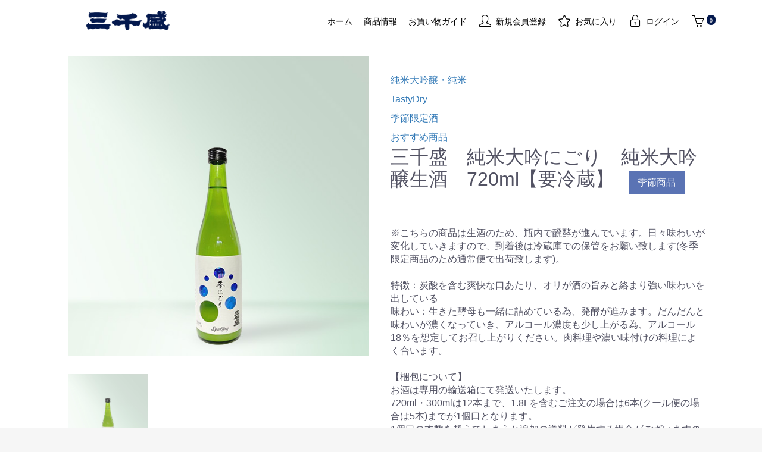

--- FILE ---
content_type: text/html; charset=UTF-8
request_url: https://www.michisakari.shop/products/detail/1027
body_size: 29599
content:
<!doctype html>
<html lang="ja">
<head prefix="og: http://ogp.me/ns# fb: http://ogp.me/ns/fb# product: http://ogp.me/ns/product#">
    <meta charset="utf-8">
    <meta name="viewport" content="width=device-width, initial-scale=1, shrink-to-fit=no">
    <meta name="eccube-csrf-token" content="mcAEPMop3eceimJtL1hJp4H0QtrkKzNV6TOdQBN8flw">
    <title>三千盛オンラインショップ / 三千盛　純米大吟にごり　純米大吟醸生酒　720ml【要冷蔵】</title>
                            <meta property="og:type" content="og:product" /><meta property="og:title" content="三千盛　純米大吟にごり　純米大吟醸生酒　720ml【要冷蔵】" />
<meta property="og:image" content="https://www.michisakari.shop//html/upload/save_image/1202200734_5fc77576b025d.jpg" />
<meta property="og:description" content="" />
<meta property="og:url" content="https://www.michisakari.shop/products/detail/1027" />
<meta property="product:price:amount" content="1650"/>
<meta property="product:price:currency" content="JPY"/>
<meta property="product:product_link" content="https://www.michisakari.shop/products/detail/1027"/>
<meta property="product:retailer_title" content="三千盛　純米大吟にごり　純米大吟醸生酒　720ml【要冷蔵】"/>
        <link rel="icon" href="/html/user_data/assets/img/common/favicon.ico">
    <link rel="stylesheet" href="https://stackpath.bootstrapcdn.com/bootstrap/3.4.1/css/bootstrap.min.css" integrity="sha384-HSMxcRTRxnN+Bdg0JdbxYKrThecOKuH5zCYotlSAcp1+c8xmyTe9GYg1l9a69psu" crossorigin="anonymous">
    <link rel="stylesheet" href="https://use.fontawesome.com/releases/v5.3.1/css/all.css" integrity="sha384-mzrmE5qonljUremFsqc01SB46JvROS7bZs3IO2EmfFsd15uHvIt+Y8vEf7N7fWAU" crossorigin="anonymous">
    <link rel="stylesheet" href="//cdn.jsdelivr.net/jquery.slick/1.6.0/slick.css">
    <link rel="stylesheet" href="/html/template/default/assets/css/style.css">
        <style>

        .slick-slider {
            margin-bottom: 30px;
        }

        .slick-dots {
            position: absolute;
            bottom: -45px;
            display: block;
            width: 100%;
            padding: 0;
            list-style: none;
            text-align: center;
        }

        .slick-dots li {
            position: relative;
            display: inline-block;
            width: 20px;
            height: 20px;
            margin: 0 5px;
            padding: 0;

            cursor: pointer;
        }

        .slick-dots li button {
            font-size: 0;
            line-height: 0;
            display: block;
            width: 20px;
            height: 20px;
            padding: 5px;
            cursor: pointer;
            color: transparent;
            border: 0;
            outline: none;
            background: transparent;
        }

        .slick-dots li button:hover,
        .slick-dots li button:focus {
            outline: none;
        }

        .slick-dots li button:hover:before,
        .slick-dots li button:focus:before {
            opacity: 1;
        }

        .slick-dots li button:before {
            content: " ";
            line-height: 20px;
            position: absolute;
            top: 0;
            left: 0;
            width: 12px;
            height: 12px;
            text-align: center;
            opacity: .25;
            background-color: black;
            border-radius: 50%;

        }

        .slick-dots li.slick-active button:before {
            opacity: .75;
            background-color: black;
        }

        .slick-dots li button.thumbnail img {
            width: 0;
            height: 0;
        }

        /* グラフアイコン位置 */
        .shop_info_graph_icon_posi {
            top: 45px;
            right: 45px;
        }

    </style>
    <script src="https://code.jquery.com/jquery-3.3.1.min.js" integrity="sha256-FgpCb/KJQlLNfOu91ta32o/NMZxltwRo8QtmkMRdAu8=" crossorigin="anonymous"></script>
    <script>
        $(function() {
            $.ajaxSetup({
                'headers': {
                    'ECCUBE-CSRF-TOKEN': $('meta[name="eccube-csrf-token"]').attr('content')
                }
            });
        });
    </script>
                    <!-- ▼追加CSS -->
            <link rel="stylesheet" href="/html/template/default/assets/css/cozy.css">
<link rel="stylesheet" href="https://cdnjs.cloudflare.com/ajax/libs/simple-line-icons/2.5.5/css/simple-line-icons.min.css">
<link href="//fonts.googleapis.com/earlyaccess/notosansjp.css">
        <!-- ▲追加CSS -->
    <!-- ▼ecommerce -->
            
        <!-- ▲ecommerce -->
    <!-- ▼GoogleTagManeger(head) -->
            <!-- Google Tag Manager -->
<script>(function(w,d,s,l,i){w[l]=w[l]||[];w[l].push({'gtm.start':
new Date().getTime(),event:'gtm.js'});var f=d.getElementsByTagName(s)[0],
j=d.createElement(s),dl=l!='dataLayer'?'&l='+l:'';j.async=true;j.src=
'https://www.googletagmanager.com/gtm.js?id='+i+dl;f.parentNode.insertBefore(j,f);
})(window,document,'script','dataLayer','GTM-N7X9X42');</script>
<!-- End Google Tag Manager -->
        <!-- ▲GoogleTagManeger(head) -->
    <!-- ▼Google recaptcha -->
            <!-- Google recaptcha -->
<style>
    .g-recaptcha {
        margin: 20px auto 10px;
    }
    .recaptcha_text {
        font-size: 15px;
        margin-bottom: 20px;
        margin-left: 10px;
    }
    @media only screen and (max-width: 767px) {
        .ec-login {
            padding: 30px 5% 30px;
        }
    }
</style>
<script src='https://www.google.com/recaptcha/api.js' async defer></script>
<script>
  function validateRecaptcha(code){
    if(!!code){
      var form = document.querySelector(".recaptcha");
      form.removeAttribute('disabled');
    }
  }
</script>
        <!-- ▲Google recaptcha -->

                <link rel="stylesheet" href="/html/user_data/assets/css/customize.css">
</head>
<body id="page_product_detail" class="product_page">
        <!-- ▼GoogleTagManeger(body) -->
            <!-- Google Tag Manager (noscript) -->
<noscript><iframe src="https://www.googletagmanager.com/ns.html?id=GTM-N7X9X42"
height="0" width="0" style="display:none;visibility:hidden"></iframe></noscript>
<!-- End Google Tag Manager (noscript) -->
        <!-- ▲GoogleTagManeger(body) -->


<div class="ec-layoutRole">
                <div class="ec-layoutRole__header">
                <!-- ▼ヘッダー(商品検索・ログインナビ・カート) -->
            <div class="ec-headerNaviRole">
    <div class="ec-headerNaviRole__left">
				<div class="logo_title_left"><a href="https://www.michisakari.shop/"><img src="/html/template/default/assets/img/top/logo.png" class="logo_title"></a></div>
        <div class="ec-headerRole__navSP">
            
<div class="ec-headerNavSP">
    <i class="fas fa-bars"></i>
</div>
        </div>
    </div>
    <div class="ec-headerNaviRole__right">
        <div class="ec-headerNaviRole__nav">
            
<div class="ec-headerNav">
        <div class="ec-headerNav__item">
            <a href="https://www.michisakari.shop/">
                <span class="ec-headerNav__itemLink">ホーム</span>
            </a>
        </div>

        <div class="ec-headerNav__item home_head">
            <a href="https://www.michisakari.shop/products/list">
                <span class="ec-headerNav__itemLink">商品情報</span>
            </a>
        </div>
        <div class="ec-headerNav__item home_head">
            <a href="/guide">
                <span class="ec-headerNav__itemLink">お買い物ガイド</span>
            </a>
        </div>


            <div class="ec-headerNav__item">
            <a href="https://www.michisakari.shop/entry">
                <i class="ec-headerNav__itemIcon fas icon-user fa-fw pc__head_space"></i>
                <span class="ec-headerNav__itemLink">新規会員登録</span>
            </a>
        </div>
                    <div class="ec-headerNav__item">
                <a href="https://www.michisakari.shop/mypage/favorite">
                    <i class="ec-headerNav__itemIcon fas icon-star fa-fw pc__head_space"></i>
                    <span class="ec-headerNav__itemLink">お気に入り</span>
                </a>
            </div>
                <div class="ec-headerNav__item">
            <a href="https://www.michisakari.shop/mypage/login">
                <i class="ec-headerNav__itemIcon fas icon-lock fa-fw pc__head_space"></i>
                <span class="ec-headerNav__itemLink">ログイン</span>
            </a>
        </div>
    
            <span class="ec-headerRole__cart">
                
        <div class="ec-headerNav__item">
            <a href="https://www.michisakari.shop/cart">
                <i class="ec-headerNav__itemIcon fas icon-basket fa-fw howmany_pr"><span class="ec_howmany">0</span></i>

            </a>
        </div>
            </span>
        </div>
    </div>
</div>
        <!-- ▲ヘッダー(商品検索・ログインナビ・カート) -->

        </div>
    
        
    <div class="ec-layoutRole__contents">
                
                
        <div class="ec-layoutRole__main">
                        
                            <div class="ec-productRole">
        <div class="ec-grid2">
            <div class="ec-grid2__cell">
                <div class="ec-sliderItemRole">

                    <div class="item_visual">
                                                    <div class="slide-item"><img src="/html/upload/save_image/1202200734_5fc77576b025d.jpg"></div>
                                            </div>
                    <div class="item_nav">
                                                    <div class="slideThumb" data-index="0"><img src="/html/upload/save_image/1202200734_5fc77576b025d.jpg"></div>
                                            </div>
                </div>
            </div>
            <div class="ec-grid2__cell">
                <div class="ec-productRole__profile">
                                        <div class="ec-productRole__title shop_title_text">
                                                                                                            <p class="shop_small_text">
                                                                         <a href="https://www.michisakari.shop/products/list?category_id=1001">純米大吟醸・純米</a>                                </p>
                                                            <p class="shop_small_text">
                                                                         <a href="https://www.michisakari.shop/products/list?category_id=1004">TastyDry</a>                                </p>
                                                            <p class="shop_small_text">
                                                                         <a href="https://www.michisakari.shop/products/list?category_id=1006">季節限定酒</a>                                </p>
                                                            <p class="shop_small_text">
                                                                         <a href="https://www.michisakari.shop/products/list?category_id=1008">おすすめ商品</a>                                </p>
                                                                            <h2 class="ec-headingTitle">
                           三千盛　純米大吟にごり　純米大吟醸生酒　720ml【要冷蔵】
                                                                            <span class="shop_special tag_5">季節商品</span>
                                                </h2>
                    </div>
                    <p class="shop_text">
                        ※こちらの商品は生酒のため、瓶内で醗酵が進んでいます。日々味わいが変化していきますので、到着後は冷蔵庫での保管をお願い致します(冬季限定商品のため通常便で出荷致します)。<br />
<br />
特徴：炭酸を含む爽快な口あたり、オリが酒の旨みと絡まり強い味わいを出している<br />
味わい：生きた酵母も一緒に詰めている為、発酵が進みます。だんだんと味わいが濃くなっていき、アルコール濃度も少し上がる為、アルコール18％を想定してお召し上がりください。肉料理や濃い味付けの料理によく合います。<br />
<br />
【梱包について】<br />
お酒は専用の輸送箱にて発送いたします。<br />
720ml・300mlは12本まで、1.8Lを含むご注文の場合は6本(クール便の場合は5本)までが1個口となります。<br />
1個口の本数を超えてしまうと追加の送料が発生する場合がございますので、<br />
その際は発送前に確認のご連絡をいたします。
                    </p>



                    <form action="https://www.michisakari.shop/products/add_cart/1027" method="post" id="form1" name="form1">


                         <table class"">
                    <tr>
                      <td class="shop_graph">

                        <div class="shop_info_taist">
                          <table>
                          <tr>
                           <td>ロック</td>
                           <td>冷酒</td>
                           <td>常温</td>
                           <td>ぬる燗</td>
                           <td>熱燗</td>
                         </tr>
                         <tr>
                           <td>ー</td>
                           <td>◎</td>
                           <td>ー</td>
                           <td>ー</td>
                           <td>ー</td>
                         </tr>
                          </table>
                         </div>

                         <!-- /.shop_info_taist -->

                         <div class="item_nav shop_info_block">
                           <table>
                             <tr>
                               <td>規格</td>
                               <td> 純米大吟醸生酒</td>
                             </tr>
                             <tr>
                               <td>精米歩合</td>
                               <td>45％</td>
                             </tr>
                             <tr>
                               <td>日本酒度</td>
                               <td>+12度（詰時）</td>
                             </tr>
                             <tr>
                               <td>アルコール度数</td>
                               <td>15％以上16％未満（詰時）</td>
                             </tr>
                             <tr>
                               <td>原材料</td>
                               <td>米(国産)、米麹(国産)</td>
                             </tr>
                             <tr>
                               <td>販売期間</td>
                               <td>冬季限定</td>
                             </tr>
                           </table>
                         </div>
                         <!-- /.shop_info_block -->
                      </td>

                    </tr>
                  </table>


                  <table class="">
                    <tr>
                      <td class="shop_graph">
<table>
<td class="">
    <div class="shop_info_botan">
        <a href="/products/detail/1027" class="size_list_botan botan_size">
           720ml
       </a>
</td>
<td class="">
      <a href="/products/detail/1037" class="size_list_botan_off">
          1800ml
      </a>
</td>

</table>

                      </td>
                      <td class="shop_graph">
                        <div class="ec-productRole__price payhowmany">
                          <div class="ec-price">
                            <span class="ec-price__price price02-default">￥1,650</span>
                            <span class="ec-price__tax">税込</span>
                          </div>
                        </div>
                      </td>
                    </tr>
                  </table>
        


<!--{*
                                        <div class="ec-productRole__price">
                                                    <div class="ec-price">
                                <span class="ec-price__price">￥1,650</span>
                                <span class="ec-price__tax">税込</span>
                            </div>
                                            </div>
*}-->



                    <div class="shop_info_botan">

             <table class="set_botan">
               <tr>
                                            <td class="shop_graph">
                            <div class="ec-productRole__btn">
                                <button type="button" class="ec-blockBtn--action" disabled="disabled">
                                    ただいま品切れ中です。
                                </button>
                            </div>
                      </td>
                                     </tr>
             </table>
                    </div>
                    <!-- /.shop_info_botan -->


                        <input type="hidden" id="product_id" name="product_id" value="1027" /><input type="hidden" id="ProductClass" name="ProductClass" value="1027" /><input type="hidden" id="_token" name="_token" value="Dq77wBFEzYl5jfEIcwzD6TAzBy6VebgZmIrbv9f94wQ" />
                    </form>






                                                                <div class="ec-productRole__code">
                            商品コード： <span class="product-code-default">1054</span>
                        </div>
                                        <div class="ec-modal">
                        <div class="ec-modal-overlay">
                            <div class="ec-modal-wrap">
                                <span class="ec-modal-close"><span class="ec-icon"><img src="/html/template/default/assets/icon/cross-dark.svg" alt=""/></span></span>
                                <div id="ec-modal-header" class="text-center">カートに追加しました。</div>
                                <div class="ec-modal-box">
                                    <div class="ec-role">
                                        <span class="ec-inlineBtn--cancel">お買い物を続ける</span>
                                        <a href="https://www.michisakari.shop/cart" class="ec-inlineBtn--action">カートへ進む</a>
                                    </div>
                                </div>
                            </div>
                        </div>
                    </div>

<!--{*
                                            <form action="https://www.michisakari.shop/products/add_favorite/1027" method="post">
                            <div class="ec-productRole__btn">
                                                                    <button type="submit" id="favorite" class="ec-blockBtn--cancel">
                                        お気に入りに追加
                                    </button>
                                                            </div>
                        </form>
                    *}-->


                </div>
            </div>
        </div>

    </div>

                                </div>

                    </div>

        
                <div class="ec-layoutRole__footer">
                <!-- ▼フッター -->
            <div class="ec-footerRole">
	<div class="ec-footerRole__inner">

		<div class="sp_footer_menu">
        <ul class="ec-footerNavi">
            <li class="ec-footerNavi__link">
                <a href="https://www.michisakari.shop/help/about">会社案内</a>
            </li>
            <li class="ec-footerNavi__link">
                <a href="/guide">お買い物ガイド</a>
            </li>
            <li class="ec-footerNavi__link">
                <a href="https://www.michisakari.shop/help/privacy">プライバシーポリシー</a>
            </li>
            <li class="ec-footerNavi__link">
                <a href="https://www.michisakari.shop/help/tradelaw">特定商取引法に基づく表記</a>
            </li>
            <li class="ec-footerNavi__link">
                <a href="https://www.michisakari.shop/contact">お問い合わせ</a>
            </li>
        </ul>
		</div>

		<div class="ec-footerNaviRole  last-footer">
			Copyright (c) Michisakari Sake Brewing Co.,Ltd. ALL Rights Reserved
		</div>

		<div class="ec-footerNaviRole_center sp_only"> 　</div>

		<div class="pc_footer_menu">
			<div class="ec-footerNaviRole">
				<a href="https://www.michisakari.shop/help/about">会社案内</a>
			</div>
			<div class="ec-footerNaviRole">
				<a href="https://www.michisakari.shop/help/privacy">プライバシーポリシー</a>
			</div>
			<div class="ec-footerNaviRole last-footer">
				<a href="https://www.michisakari.shop/help/tradelaw">特定商取引法に基づく表記</a>
			</div>
		</div>
	</div>
</div>
        <!-- ▲フッター -->

        </div>
    </div><!-- ec-layoutRole -->

<div class="ec-overlayRole"></div>
<div class="ec-drawerRoleClose"><i class="fas fa-times"></i></div>
<div class="ec-drawerRole">
                    <!-- ▼スマホメニューロゴ -->
            <div class="ec-headerSearch">
	<div class="ec_header_spmenu_logo">
		<a href="https://www.michisakari.shop/"><img src="/html/template/default/assets/img/top/logo.png" alt="三千盛"></a>
    	<div class="sp_menu_logo_txt">&nbsp;</div>
	</div>
</div>
        <!-- ▲スマホメニューロゴ -->
    <!-- ▼カテゴリナビ(SP) -->
            


<div class="ec-headerCategoryArea">
    <div class="ec-headerCategoryArea__heading">
        <p>カテゴリ一覧</p>
    </div>
    <div class="ec-itemNav">
        <ul class="ec-itemNav__nav">
                            <li>
                            <a href="https://www.michisakari.shop/products/list?category_id=1001">
        純米大吟醸・純米
    </a>
    
                </li>
                            <li>
                            <a href="https://www.michisakari.shop/products/list?category_id=1002">
        大吟醸・吟醸
    </a>
    
                </li>
                            <li>
                            <a href="https://www.michisakari.shop/products/list?category_id=1003">
        本醸造・普通酒
    </a>
    
                </li>
                            <li>
                            <a href="https://www.michisakari.shop/products/list?category_id=1004">
        TastyDry
    </a>
    
                </li>
                            <li>
                            <a href="https://www.michisakari.shop/products/list?category_id=1005">
        ExcellentDry
    </a>
    
                </li>
                            <li>
                            <a href="https://www.michisakari.shop/products/list?category_id=1006">
        季節限定酒
    </a>
    
                </li>
                            <li>
                            <a href="https://www.michisakari.shop/products/list?category_id=1007">
        ギフト・セット
    </a>
    
                </li>
                            <li>
                            <a href="https://www.michisakari.shop/products/list?category_id=1008">
        おすすめ商品
    </a>
    
                </li>
                    </ul>
    </div>
</div>

        <!-- ▲カテゴリナビ(SP) -->
    <!-- ▼ログインナビ(SP) -->
            
<div class="ec-headerLinkArea">
    <div class="ec-headerLink__list">
        <a class="ec-headerLink__item" href="https://www.michisakari.shop/cart">
            <div class="ec-headerLink__icon">
                <i class="fas fa-shopping-cart fa-fw"></i>
            </div>
            <span>カートを見る</span>
        </a>
                    <a class="ec-headerLink__item" href="https://www.michisakari.shop/entry">
                <div class="ec-headerLink__icon">
                    <i class="fas fa-user fa-fw"></i>
                </div>
                <span>新規会員登録</span>
            </a>
                            <a class="ec-headerLink__item" href="https://www.michisakari.shop/mypage/favorite">
                    <div class="ec-headerLink__icon">
                        <i class="fas fa-heart fa-fw"></i>
                    </div>
                    <span>お気に入り</span>
                </a>
                        <a class="ec-headerLink__item" href="https://www.michisakari.shop/mypage/login">
                <div class="ec-headerLink__icon">
                    <i class="fas fa-lock fa-fw"></i>
                </div>
                <span>ログイン</span>
            </a>
                <a class="ec-headerLink__item" href="https://www.michisakari.shop/">
            <div class="ec-headerLink__icon">
                <i class="fas fa-home fa-fw"></i>
            </div>
            <span>ホームに戻る</span>
        </a>
    </div>
</div>

        <!-- ▲ログインナビ(SP) -->

    </div>
<div class="ec-blockTopBtn pagetop">ページトップへ</div>
<script src="https://stackpath.bootstrapcdn.com/bootstrap/3.4.1/js/bootstrap.min.js" integrity="sha384-aJ21OjlMXNL5UyIl/XNwTMqvzeRMZH2w8c5cRVpzpU8Y5bApTppSuUkhZXN0VxHd" crossorigin="anonymous"></script>
<script src="https://cdn.jsdelivr.net/jquery.slick/1.6.0/slick.min.js"></script>
<script>
var eccube_lang = {
    "common.delete_confirm":"削除してもよろしいですか?"
}
</script><script src="/html/template/default/assets/js/function.js"></script>
<script src="/html/template/default/assets/js/eccube.js"></script>
    <script>
        eccube.classCategories = {"__unselected":{"__unselected":{"name":"\u9078\u629e\u3057\u3066\u304f\u3060\u3055\u3044","product_class_id":""}},"__unselected2":{"#":{"classcategory_id2":"","name":"","stock_find":false,"price01":"","price02":"1,650","price01_inc_tax":"","price02_inc_tax":"1,650","product_class_id":"1027","product_code":"1054","sale_type":"1"}}};

        // 規格2に選択肢を割り当てる。
        function fnSetClassCategories(form, classcat_id2_selected) {
            var $form = $(form);
            var product_id = $form.find('input[name=product_id]').val();
            var $sele1 = $form.find('select[name=classcategory_id1]');
            var $sele2 = $form.find('select[name=classcategory_id2]');
            eccube.setClassCategories($form, product_id, $sele1, $sele2, classcat_id2_selected);
        }

            </script>
    <script>
        $(function() {
            // bfcache無効化
            $(window).bind('pageshow', function(event) {
                if (event.originalEvent.persisted) {
                    location.reload(true);
                }
            });

            $('.item_visual').slick({
                dots: false,
                arrows: false,
                responsive: [{
                    breakpoint: 768,
                    settings: {
                        dots: true
                    }
                }]
            });

            $('.slideThumb').on('click', function() {
                var index = $(this).attr('data-index');
                $('.item_visual').slick('slickGoTo', index, false);
            })
        });
    </script>
    <script>
        $(function() {
            $('.add-cart').on('click', function(event) {
                
                
                // 個数フォームのチェック
                if ($('#quantity').val() < 1) {
                    $('#quantity')[0].setCustomValidity('1以上で入力してください。');
                    return true;
                } else {
                    $('#quantity')[0].setCustomValidity('');
                }

                event.preventDefault();
                $form = $('#form1');
                $.ajax({
                    url: $form.attr('action'),
                    type: $form.attr('method'),
                    data: $form.serialize(),
                    dataType: 'json',
                    beforeSend: function(xhr, settings) {
                        // Buttonを無効にする
                        $('.add-cart').prop('disabled', true);
                    }
                }).done(function(data) {
                    // レスポンス内のメッセージをalertで表示
                    $.each(data.messages, function() {
                        $('#ec-modal-header').html(this);
                    });

                    $('.ec-modal').show()

                    // カートブロックを更新する
                    $.ajax({
                        url: "https://www.michisakari.shop/block/cart",
                        type: 'GET',
                        dataType: 'html'
                    }).done(function(html) {
                        $('.ec-headerRole__cart').html(html);
                    });
                }).fail(function(data) {
                    alert('カートへの追加に失敗しました。');
                }).always(function(data) {
                    // Buttonを有効にする
                    $('.add-cart').prop('disabled', false);
                });
            });
        });

        $('.ec-modal-overlay, .ec-modal .ec-inlineBtn--cancel').on('click', function() {
            $('.ec-modal').hide()
        });
    </script>
    <script src="/html/user_data/assets/js/customize.js"></script>
</body>
</html>


--- FILE ---
content_type: text/css
request_url: https://www.michisakari.shop/html/template/default/assets/css/cozy.css
body_size: 15705
content:
@charset "UTF-8";
.logo_title_left{
margin-left:50px!important;
}
.logo_title{
max-width:140px!important;
}

.ec-headerNav__item .ec_howmany {
    display: inline-block;
    border-radius: 99999px;
    box-sizing: border-box;
    padding: 5px;
    height: 17px;
    font-size: 10px;
    line-height: 0.7;
    vertical-align: top;
    color: #fff;
    text-align: left;
    white-space: nowrap;
    background-color: #04194E;
    position: absolute;
    margin-left:5px;

}

.home_head{
margin-left: 10px!important;
}

.howmany_pr{
    position: relative;

}

.shop_title_text{
margin:25px 0;
}

.shop_small_text{
padding:5px 0 5px;
}
.shop_special{
    display: inline-block;
    background-color: #5A73B4;
    padding: 2px 15px 2px;
    margin:5px 15px 5px;
    color:white;
    font-size:16px;
    line-height: 35px;
}

.set_botan{
margin:0 0 0 auto!important;
}

.ec-footerNav {
  text-align: right; }

.ec-footerNaviRole {
margin:0 3% 0;
    color:white!important;
    font-size:12px;
    float: left!important;

}

.ec-footerNaviRole a {
    color:white!important;

}
.ec-footerNaviRole_center{
width:3%;
margin:0 40px 0;
    color:white!important;
    font-size:7px;
    float: left!important;

}
.pc__head_space{
margin-right: -3px!important;
}


.shop_info_block {
    margin: 30px auto;
    padding:0 auto;
    font-size:13px;
}


.shop_info_block table tr{
    height:25px;
}


.shop_info_block table tr td:first-child {
    width: 200px;
}

.shop_info_block table tr td:nth-child(2) {
    width: 500px;
}


.shop_info_taist{
margin:15px 0 15px;
text-align:center;
}

.shop_info_taist table tr td{
width:60px;
}

.shop_info_taist table tr:first-child{
margin:15px 0 15px;
border-bottom: 1px solid black;
}



.shop_info_block_graph{
    width:202px;
    height:203px;
    position: relative;
}

.shop_info_block_graph img {
    width:202px;
    height:203px;
    vertical-align: top;
}

.shop_info_graph_icon {
    position: absolute;
    width: 18px;
    height: 18px;
    display: block;
    background-color: #667493;
    border-radius: 50%;
    -webkit-border-radius: 50%;
    -moz-border-radius: 50%;
}



.payhowmany{
border-bottom:none!important;
}

a.size_list_botan, 
.size_list_botan{
    display: block;
    background-color: #5A73B4;
    padding:5px 15px 5px;
    margin:5px;
    width:90px;
    color:white;
    border: 1px solid;
    border-color:#5A73B4;
    text-decoration: none;
}

a.size_list_botan_off, 
.size_list_botan_off{
    display: block;
    background-color: white;
    padding:5px 15px 5px;
    margin:5px;
    width:90px;
    border: 1px solid;
    border-color:#52526;
    text-decoration: none;
}

.price_point{
width:100%;
}

.price_point td:first-child{
margin:0 auto 0 0!important;
width:100px;
text-align:center;
}
.price_point td:nth-child(2){
margin:0 auto 0 0!important;
width:100px;
text-align:center;
}
.price_point td:last-child {
width:300px;
}


.shop_info_botan{
float:left;
}

.cart_botan {
    display: inline-block;
    margin-bottom: 0;
    font-weight: bold;
    text-align: center;
    vertical-align: middle;
    touch-action: manipulation;
    cursor: pointer;
    background-image: none;
    border: 1px solid transparent;
    white-space: nowrap;
    padding: 6px 12px;
    font-size: 14px;
    line-height: 1.42857;
    border-radius: 0px;
    -webkit-user-select: none;
    -moz-user-select: none;
    -ms-user-select: none;
    user-select: none;
    padding: 10px 16px;
    text-decoration: none;
    color: #fff;
    background-color: #5A73B4;
    border-color: #5A73B4;
    display: block;
    width: 70%;
    height: 50px;
    line-height: 56px;
    padding-top: 0;
    padding-bottom: 0;
    margin:0 20px;
}

.shop_text{
margin:50px 0 50px;
}


.shop-sliderItemRole .slideThumb {
    margin:5px 5px 25px;
    width: 23.5%;
    opacity: .8;
    cursor: pointer;
}
.shop-sliderItemRole .slideThumb:first-child {
margin-left:0px!important;
}
.shop-sliderItemRole .slideThumb:last-child {
margin-right:0px!important;
}
.shop-sliderItemRole .item_nav {
    display: flex;
}

@media only screen and (min-width: 768px){
.shop-sliderItemRole .item_nav {
    display: flex;
    justify-content: flex-start;
    flex-wrap: wrap;
    margin-bottom: 0;
}

.set_botan{
margin:0 0 0 auto!important;
}

.price_point td:last-child {
text-align:right;
}

}


@media only screen and (max-width: 750px) {

.ec-headerNaviRole{
padding-top:10px!important;
}
.sp_only { display: none !important; }

.ec-footerRole__inner{
padding:5px 0 5px;
}
.last-footer{
margin-bottom:5px;
}

.shop_graph{
display: block;
width:100%;
}

.shop_info_block_graph{
    margin: 0 auto 20px;
}



.shop-sliderItemRole .slideThumb{
width:20%;
}
.cart_botan {
width:100%;
}

.botan_size{
margin-bottom:10px!important;
}
}/* max-width: 768px */

@media only screen and (min-width: 751px) {

}

/* =================================
HEADER
================================= */
.logo_txt {
  color: #333333;
}
@media screen and (min-width: 769px) {
  .logo_txt {
    display: inline-block;
    vertical-align: -10px;
    margin-left: 10px;
  }
}/* min-width: 769px */

@media screen and (max-width: 768px) {
  .ec-headerNaviRole .ec-headerNaviRole__left {
    position: relative;
  }

  .logo_txt {
    display: block;
    position: absolute;
    top: -7px;
    right: -75px;
    font-size: 12px;
    width: 65px;
  }

}/* max-width: 768px */


/* =================================
TOP
================================= */
.ec-eyecatchRole .ec-eyecatchRole__introTitle {
  color: #00184C;
}

.ec-blockBtn--top {
  background: #5A73B4;
  border-color: #5A73B4;
}

.ec-inlineBtn--top {
  background: #5A73B4;
  border-color: #5A73B4;
}

.ec-newsRole .ec-newsRole__newsCloseBtn {
  background: #5A73B4;
}


/* =================================
SP MENU
================================= */
.ec-drawerRole .ec-headerSearch {
  padding-bottom: 10px;
}
.ec_header_spmenu_logo {
  text-align: center;
  padding: 10px 0 0 0;
}

.sp_menu_logo_txt {
  font-size: 14px;
  margin-top: 5px;
  color: #333333;
}

.sp_menu_logo_txt a {
  color: #333333;
}

.ec-headerNavSP {
  color: #03184D;
}

.ec-drawerRoleClose {
  color: #03184D;
}

.ec-drawerRole {
  background: #03184D;
}

.ec-drawerRole .ec-headerLinkArea {
  background: #03184D;
}

/* =================================
FOOTER
================================= */
@media screen and (min-width: 769px) {
  .sp_footer_menu {
    display: none!important;
  }
  .ec-footerRole {
    padding-top: 10px;
    padding-bottom: 10px;
    background: #03184D;
  }
}/* min-width: 769px */

@media screen and (max-width: 768px) {
  .ec-footerRole {
    background: #03184D;
  }

  .ec-footerNaviRole {
    float: none!important;
  }

  .pc_footer_menu {
    display: none!important;
  }
}/* max-width: 768px */

/* =================================
特定商取引に関する法律に基づく表記
================================= */
@media screen and (min-width: 769px) {
  .ec-borderedDefs.tradelaw_cell dt {
    padding-top: 2px;
    padding-right: 10px;
    width: 50%;
  }
}/* min-width: 769px */

.ec-borderedDefs.tradelaw_cell dd {
    line-height: 1.8;
}

/* =================================
トップページ
================================= */
@media screen and (min-width: 769px) {
  .front_page .ec-layoutRole {
    position: relative;
  }
  .front_page .ec-layoutRole__header {
    position: absolute;
    top: 0;
    left: 0;
    width: 100%;
    background-color: rgba(255,255,255,0.8);
    z-index: 2;
  }

  .front_page .ec-headerNaviRole {
    padding-bottom: 10px;
  }
}/* min-width: 769px */

.front_page .ec-sliderRole {
    padding-left: 0;
    padding-right: 0;
    width: 100%;
    max-width: initial;
}

@media screen and (max-width: 768px) {
  .front_page .ec-layoutRole__header {
    padding-bottom: 10px;
  }
}/* max-width: 768px */

@media screen and (min-width: 769px) {
  .ec-borderedDefs.tradelaw_cell dt {
    padding-top: 2px;
    padding-right: 10px;
    width: 50%;
  }
}/* min-width: 769px */

.top_cat_list,
.top_cat_label_list {
  list-style-type: none;
  margin: 0;
  margin-block-start: 0;
  margin-block-end: 0;
  margin-inline-start: 0;
  margin-inline-end: 0;
  padding-inline-start: 0;
}

.top_cat_list li {
    width: 24%;
    display: inline-block;
    margin: 0;
    padding: 0 15px 10px 0;
    box-sizing: border-box;
}

.top_cat_list li img {
    max-width: 100%;
    vertical-align: top;
}


.top_cat_label_list li {
  height: 100px;
  position: relative;
  background-color: 	#E4E9ED;
  margin-bottom: 12px;
}

.top_cat_label_list li a {
  display: block;
  height: 100px;
  text-align: center;
  position: relative;
  z-index: 2;
　text-decoration: none;
}

.top_cat_label_list_text {
  width: auto;
  max-width: 100%;
  vertical-align: middle;
  padding-top: 40px;
    font-size:20px;
  font-family:serif;
  color:#484847;
}



.top_cat_label_list li img {
  width: auto;
  max-width: 100%;
  vertical-align: middle;
  margin-top: 40px;
}

/* 
.top_cat_type01:before, 
.top_cat_type02:before, 
.top_cat_type03:before, 
.top_cat_type04:before, 
.top_cat_type05:before {
  content: '';
  position: absolute;
  top: 0;
  left: 0;
  width: 100%;
  height: 15px;
}
.top_cat_type01:after, 
.top_cat_type02:after, 
.top_cat_type03:after, 
.top_cat_type04:after, 
.top_cat_type05:after {
  content: '';
  position: absolute;
  left: 0;
  bottom: 0;
  width: 100%;
  height: 15px;
}

.top_cat_type01:before {
  background-color: #b4a100;
}
.top_cat_type01:after {
  background-color: #b4a100;
}

.top_cat_type02:before {
  background-color: #6a90b0;
}
.top_cat_type02:after {
  background-color: #6a90b0;
}

.top_cat_type03:before {
  background-color: #833528;
}
.top_cat_type03:after {
  background-color: #833528;
}

.top_cat_type04:before {
  background-color: #729a1b;
}
.top_cat_type04:after {
  background-color: #729a1b;
}

.top_cat_type05:before {
  background-color: #89253d;
}
.top_cat_type05:after {
  background-color: #89253d;
}
*/ 
@media screen and (min-width: 769px) {
.top_cat_label_list {
  width: 100%;
  display: flex;
  justify-content: space-between;
}

.top_cat_two_list li {
  width: 49.5%;
}

.top_cat_three_list li {
  width: 32.6%;
}

}/* min-width: 769px */

@media screen and (max-width: 768px) {

}/* max-width: 768px */

/* =================================
商品購入/ご注文手続き
================================= */
/* モーダルウィンドウ関連 */
.modal_bg {
  display: none;
  position: fixed;
  z-index: 1000;
  left: 0;
  top: 0;
  width: 100%;
  height: 100vh;
  background: rgba(0, 0, 0, 0.5);
}

.modal {
  display: none;
  position: fixed;
  z-index: 1001;
  left: 0;
  right: 0;
  top: 0;
  bottom: 0;
  width: 100%;
  height: 650px;
  max-width: 950px;
  margin: auto;
  background: #fff;
}

@media all and (max-width: 767px) {
  .modal {
    width: calc(100% - 32px);
    height: 500px;
  }
}


h3.modal_ttl {
  position: relative;
  display: flex;
  align-items: center;
  width: 100%;
  height: 50px;
  padding: 0 22px;
  margin: 0;
  background: #4FACE4;
  color: #fff;
  font-weight: 500;
  font-size: 20px;
}

.modal_ttl i {
  position: absolute;
  right: 10px;
  top: 10px;
  bottom: 0;
  margin: auto;
  font-size: 30px;
  cursor: pointer;
}

@media all and (max-width: 767px) {
  h3.modal_ttl {
    height: 50px;
    padding: 0 22px;
    font-size: 18px;
  }
}

.modal_body {
  overflow: auto;
  height: 600px;
  padding: 40px 30px 30px 30px;
  line-height: 1.74;
  background: #fff;
  box-sizing: border-box;
}

@media all and (max-width: 767px) {
  .modal_body {
    overflow: auto;
    height: calc(100% - 50px);
    padding: 25px 15px;
  }
}

.modal_sub_ttl {
  margin-bottom: 25px;
  font-size: 30px;
  line-height: 1.6;
  color: #333333;
  font-weight: 500;
  text-align: center;
}

@media all and (max-width: 767px) {
  .modal_sub_ttl {
    font-size: 22px;
  }
}

.modal_txt {
  margin-bottom: 35px;
  font-size: 16px;
  line-height: 1.6;
  color: #333333;
  font-weight: 500;
  text-align: center;
}

@media all and (max-width: 767px) {
  .modal_txt {
    font-size: 14px;
    text-align: left;
  }
}
.modal_tbl {
  margin: 0 auto;
  font-size: 16px;
  line-height: 1.2;
}

.modal_tbl td {
  padding: 0 10px;
}
.age_conf_input {
  width: 100px;
  margin-right: 8px;
}

.modal_input {
  height: 40px;
  line-height: 40px;
  padding: 0 10px;
  border: solid 1px #ccc;
  outline: none;
  box-sizing: border-box;
}

@media all and (max-width: 767px) {
  .modal_input {
    -webkit-appearance: none;
    appearance: none;
  }
}

.modal_btn_box {
  width: 100%;
  max-width: 600px;
  margin: 38px auto 0;
}

.modal_btm_btn_box {
  width: 100%;
  max-width: 320px;
  margin: 10px auto 0;
}

.modal_ok_btn {
  margin-bottom: 0;
  font-weight: bold;
  text-align: center;
  vertical-align: middle;
  touch-action: manipulation;
  cursor: pointer;
  background-image: none;
  border: 1px solid transparent;
  white-space: nowrap;
  padding: 0px 12px;
  font-size: 26px;
  line-height: 1.2;
  border-radius: 0px;
  -webkit-user-select: none;
  -moz-user-select: none;
  -ms-user-select: none;
  user-select: none;
  padding: 10px 16px;
  text-decoration: none;
  color: #fff;
  background-color: #F09E26;
  border-color: #F09E26;
  display: block;
  width: 100%;
  height: 70px;
  line-height: 70px;
  padding-top: 0;
  padding-bottom: 0;
}

.modal_cancel_btn {
  margin-bottom: 0;
  font-weight: bold;
  text-align: center;
  vertical-align: middle;
  touch-action: manipulation;
  cursor: pointer;
  background-image: none;
  border: 1px solid transparent;
  white-space: nowrap;
  padding: 0px 12px;
  font-size: 14px;
  line-height: 1.2;
  border-radius: 0px;
  -webkit-user-select: none;
  -moz-user-select: none;
  -ms-user-select: none;
  user-select: none;
  padding: 10px 16px;
  text-decoration: none;
  color: #fff;
  background-color: #BBBBBB;
  border-color: #BBBBBB;
  display: block;
  width: 100%;
  height: 40px;
  line-height: 40px;
  padding-top: 0;
  padding-bottom: 0;
}

@media all and (max-width: 767px) {
  .modal_ok_btn {
    font-size: 20px;
  }
}
.modal_alert_block {
  width: 100%;
  max-width: 570px;
  margin: 50px auto 22px;
  position: relative;
}

.modal_alert_icon {
  position: absolute;
  top: 50%;
  left: 0;
  margin-top: -51px;
}

.modal_alert_box {
  border: 1px solid #333333;
  padding: 13px 0 7px 13px;
  margin-left: 89px;
}

.modal_alert_list {
  list-style-type: none;
  margin: 0;
  margin-block-start: 0;
  margin-block-end: 0;
  margin-inline-start: 0;
  margin-inline-end: 0;
  padding-inline-start: 0;
}

.modal_alert_list li {
  display: inline-block;
  margin: 0 13px 6px 0;
}


@media all and (max-width: 767px) {
  .modal_alert_icon {
    margin-top: -36px;
  }
  .modal_alert_icon img {
    width: 50px;
  }
  .modal_alert_box {
    margin-left: 65px;
  }
  .modal_alert_list li {
    display: block;
  }
}

.modal_message {
  font-size: 14px;
  font-weight: bold;
  color: #DE5D50;
  text-align: center;
  margin-top: 5px;
}

.modal_input_err {
  border-color: #CF3F34;
  background: #FDF1F0;
}

/* =================================
調整
================================= */
.show_pc{
  display: block !important;
}
.show_sp{
  display: none !important;
}
@media (max-width: 787px) {
  .show_pc{
      display: none !important;
  }
  .show_sp{
      display: block !important;
  }
}

/* =================================
商品詳細モーダルウィンドウ
================================= */
.ec-modal.open {
  display: block!important;
  position: fixed;
  top: 0;
  left: 0;
  width: 100%;
  height: 100vh;
  z-index: 90;
}

.ec-modal.open .ec-modal-overlay {
  z-index: 100;
  opacity: 1;
}


.product_emphasis {
  font-weight: bold;
  color: #DE5D50;
  text-decoration: underline;
  text-underline-offset: 5px;
  line-height: 1.8;
}

--- FILE ---
content_type: text/css
request_url: https://www.michisakari.shop/html/user_data/assets/css/customize.css
body_size: 1593
content:
/* カスタマイズ用CSS */
.shop_guide h3{
    border-bottom: solid 1px #DDD;
    padding-bottom:15px;
    margin-top: 30px;
}

.shop_guide h4{
    font-weight: bold;
    margin: 30px auto 20px;
}

.shop_guide ul{
    list-style: none;
    padding-left: 20px;
}
.shop_guide li{
    margin-bottom: 5px;
}
.shop_guide p {
    line-height: 1.7;
}

.shop_guide p + h2{
    margin-top: 60px;
}
.shop_guide p + h3,
.shop_guide ul + h3{
    margin-top: 40px;
}


@media only screen and (max-width: 767px) {
    .shop_guide h2 {
        font-size: 22px;
    }
    .shop_guide h3{
        font-size: 20px;
    }    
    .shop_guide h4{
        margin: 20px auto 10px;
    }
}

.banner_box{
    margin-bottom: 30px;
}

.banner_list{
    text-align: center;
    flex-wrap: wrap;
    display: flex;
    justify-content: center;
    width: 100%;
}

.banner_list_child{
    margin: 10px 10px 15px;
}
.banner_list_child img{
    width: 320px;
}

.banner_list_child:last-child{
    margin-right:0px!important;
}
@media only screen and (max-width: 767px) {
    .banner_list{
        display: block;
    }    
    .banner_list_child{ 
        margin: 10px auto 10px;
        width: 100%;
        display: block;
    }
}


.top_label_category{
    overflow: hidden!important;
}
.top_label_category img{
    width: 100%!important;
    margin-top: 0px!important;
    transform: translate(0,-12%);
}




@media only screen and (max-width: 767px) {
.top_label_category img{

    transform: translate(0,0);
}

.top_category_kg img{
    height: 100%;
    width: auto!important;
    transform: translate(0,0);
}


}

--- FILE ---
content_type: application/javascript
request_url: https://www.michisakari.shop/html/user_data/assets/js/customize.js
body_size: 963
content:
/* カスタマイズ用Javascript */
$(function () {
    var modalAll = $('.modal');
    var modalBg = $('.modal_bg');
    $(modalBg).on('click touch', function () {
        modalOut(modalAll);
    });
});
function modalIn(modal) {
    $(modal).fadeIn('slow');
    $('.modal_bg').fadeIn('slow');
    scrollPosition = $(window).scrollTop();
    $('body').addClass('fixed').css({ 'top': -scrollPosition });
}
function modalOut(modal) {
    $(modal).fadeOut('slow');
    $('.modal_bg').fadeOut('slow');
    $('body').removeClass('fixed').css({ 'top': 0 });
//    window.scrollTo(0, scrollPosition);
    window.scrollTo(0, 0);
    
}
function zen2han(str) {
    return str.replace(/[Ａ-Ｚａ-ｚ０-９]/g, function(s) {
        return String.fromCharCode(s.charCodeAt(0) - 0xFEE0);
    });
}

$(function() {
    $('.add-cart').on('click', function(event) {
        $('.ec-modal').addClass('open');
    });
});

$('.ec-modal-overlay, .ec-modal .ec-inlineBtn--cancel').on('click', function() {
    $('.ec-modal').removeClass('open')
});